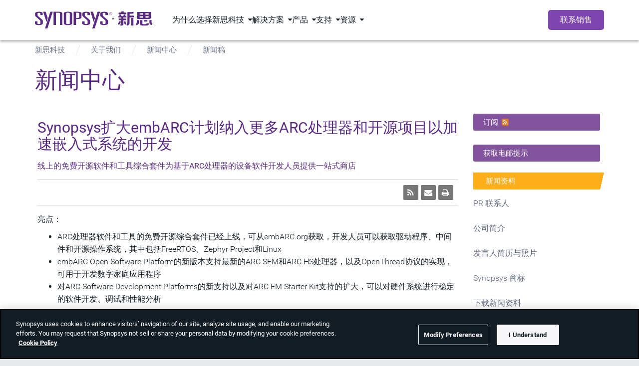

--- FILE ---
content_type: text/html; charset=UTF-8
request_url: https://cn.news.synopsys.com/releases?item=122445
body_size: 20890
content:
<!DOCTYPE html PUBLIC "-//W3C//DTD XHTML 1.0 Transitional//EN" "http://www.w3.org/TR/xhtml1/DTD/xhtml1-transitional.dtd">
<html class="fixedsticky-withoutfixedfixed notouch nivo-lightbox-notouch" lang="zh-CN">
   <head class="at-element-marker">
<!-- begin spin_special_output(head_start) -->
<script type="text/javascript" wd_script_id="view_printable_script" nonce="YTFhNjk4MzU0OTQxNDYxNmJiZTRiY2Y2ZDQxMmI3ZTNiNzg4YjkxYQ==">
	function view_printable() {
		var loc = window.location;
		var sep = (loc.search == "") ? "?" : "&";
		var url = loc.protocol+"//"+loc.host+loc.pathname+loc.search+sep+"printable"+loc.hash;
		window.open(url, "_blank", "");
	}
</script>
<link href="thirdparty/font-awesome/css/font-awesome.min.css" type="text/css" rel="stylesheet" wd_script_id="font-awesome.min.css">
<style type="text/css" wd_script_id="toolbar_style" nonce="YTFhNjk4MzU0OTQxNDYxNmJiZTRiY2Y2ZDQxMmI3ZTNiNzg4YjkxYQ==">
			div.wd_toolbar {
				border-top: 1px solid #cccccc;
				border-bottom: 1px solid #cccccc;
				margin: 15px 0px 15px 0px;
				padding: 5px;
				line-height: 1;
			}
			div.wd_toolbar-page {
				clear: both;
			}
			div.wd_toolbar ul.wd_tools {
				display: inline-block;
				width: 100%;
				margin: 0;
				padding: 5px 0;
			}
			div.wd_toolbar ul.wd_tools li.wd_tool {
				display: block;
				list-style-type: none;
				margin-right: 5px;
				padding: 0;
				float: right;
			}
			span.wd_tool_icon > a:link,
			span.wd_tool_icon > a:visited {
				border-radius: 2px;
				display: inline-block;
				width: 30px;
				height: 30px;
				box-sizing: border-box;
				margin: 0;
				padding: 7px;
				font-size: 16px;
				line-height: 1;
				text-align: center;
				color: #ffffff;
				background-color: #767676;
			} 
			span.wd_tool_icon > a:hover {
				color: #ffffff;
				background-color: #666666;
				text-decoration: none;
			}
			div.wd_toolbar ul.wd_tools li.wd_tool-addthis {
				float: left;
			}
		</style>
<script type="text/javascript" src="js/jquery-webdriver.js" wd_script_id="jquery-webdriver.js" nonce="YTFhNjk4MzU0OTQxNDYxNmJiZTRiY2Y2ZDQxMmI3ZTNiNzg4YjkxYQ=="></script>
<script type="text/javascript" src="js/webdriver.js" wd_script_id="webdriver.js" nonce="YTFhNjk4MzU0OTQxNDYxNmJiZTRiY2Y2ZDQxMmI3ZTNiNzg4YjkxYQ=="></script>
<script type="text/javascript" src="js/wd_resize.js" wd_script_id="wd_resize.js" nonce="YTFhNjk4MzU0OTQxNDYxNmJiZTRiY2Y2ZDQxMmI3ZTNiNzg4YjkxYQ=="></script>
<script type="text/javascript" wd_script_id="format_news_script" nonce="YTFhNjk4MzU0OTQxNDYxNmJiZTRiY2Y2ZDQxMmI3ZTNiNzg4YjkxYQ==">
(function($) {
	webDriver.formatNews = function() {
		var $news = $(this);
		var print_url = $news.attr("wd_print_url");
		$news.find("table").each(function() {
			var $table = $(this);
			var $parent = $table.parent();
			if ($parent.innerWidth() < $table.outerWidth()) {
				if ($parent.hasClass("wd_news_table")) {
					$parent.find(".fullscreen-button").show();
				} else {
					var $btn = $("<button>全屏阅读新闻稿</button>")
						.addClass("fullscreen-button")
						.on("click", function() {
							if (print_url)
								window.open(print_url, "_blank", "");
							else
								view_printable();
						})
					;

					var $div = $("<div></div>)")
						.addClass("wd_news_table")
						.css("overflow-x", "auto")
						.append($btn)
					;

					$table.replaceWith($div);
					$div.append($table);
				}
			} else {
				if ($parent.hasClass("wd_news_table"))
					$parent.find(".fullscreen-button").hide();
			}
		});
	}
})(webDriver.jQuery);
</script>
<style type="text/css" wd_script_id="template detail:newsfeed_releases:system style" nonce="YTFhNjk4MzU0OTQxNDYxNmJiZTRiY2Y2ZDQxMmI3ZTNiNzg4YjkxYQ==">
.wd_title {
	font-size: 1.3em;
	font-weight: bold;
}
.wd_subtitle {
	font-weight: bold;
}
table.wd_extimagetable {
	border-style: none; 
	border-spacing:0px;
	clear: right; 
	float: right; 
}
td.wd_extimagecell {
	text-align: right; 
	margin: 0px 0px 5px 5px;
	padding:0px;
}
td.wd_extimagecell img {
	padding-left:10px;
	padding-bottom:10px;
	border-style: none; 
}
blockquote.wd_pullquote {
	font-style: italic;
	width:200px;
	margin:0 0 20px 20px;
	line-height: 1.8em;
	float: right;
	clear: right;
}
blockquote.wd_pullquote:before {
	content: "“ ";
	font-size: xx-large;
}
blockquote.wd_pullquote:after {
	content: " ”";
	font-size: xx-large;
	float: right;
}
.fullscreen-button {
	border: 1px solid #d1d1d1;
	background: #e3e3e3 url(images/webdriver/view_full_screen_button_background.png) no-repeat;
	padding: 3px 3px 3px 30px;
	margin: 5px 0px 5px 0px;
	color: #727272;
	width: 220px;
	-moz-border-radius: 3px;
	border-radius: 3px;
	cursor: pointer;
}
.wd_contact {
	margin: 1em 0;
}
.wd_release_data {
	margin: 1em 0;
}
.wd_caption {
	text-align: center;
	font-size: 0.72em;
	font-style: italic;
	margin: 1em 0 0 0;
}
</style>

<!-- end spin_special_output(head_start) -->

      <!-- <script type="text/javascript" async="" src="synopsys_cn_files/Capture.txt"></script> -->
      <!-- <script type="text/javascript" src="synopsys_cn_files/_ate.config_resp"></script> -->
      <script type="text/javascript" src="js/moatframe.js"></script>
      <script src="https://cdn.cookielaw.org/scripttemplates/otSDKStub.js" type="text/javascript" charset="UTF-8" data-domain-script="c3922e14-e9c5-45ad-af19-28880fac108e"></script>
      <script type="text/javascript" src="https://www.synopsys.com/content/dam/synopsys/util/gdpr/geo_v3.js"></script>
      <meta http-equiv="Content-Type" content="text/html; charset=UTF-8">
      <meta name="viewport" content="width=device-width, initial-scale=1.0">
      <title>新思科技(Synopsys Inc.) - 新闻中心</title>
      
 <meta name="keywords" content="新思科技, Synopsys, EDA,电子自动化设计,IP核,半导体IP, 芯片设计,芯片验证, 软件安全，数字芯片，集成电路，IC产业新闻，EDA新闻" />
 <meta name="description" content="新思科技(Synopsys Inc.)是业界排名第一的电子自动化设计(EDA) 解决方案提供商，排名第一的芯片接口IP供应商，同时也是信息安全和软件质量的行业领导者。" />
 <meta name="twitter:card" content="summary" />
 <meta name="twitter:title" content="Synopsys扩大embARC计划纳入更多ARC处理器和开源项目以加速嵌入式系统的开发" />
 <meta name="twitter:description" content="亮点： ·..." />
 <meta property="og:url" content="https://cn.news.synopsys.com/releases?item=122445" />
 <meta property="og:title" content="Synopsys扩大embARC计划纳入更多ARC处理器和开源项目以加速嵌入式系统的开发" />
 <meta property="og:description" content="亮点： ·..." />
      <link rel="SHORTCUT ICON" href="https://www.synopsys.com/etc/designs/synopsys/favicon.ico">
      <link rel="alternate" type="application/rss+xml" title="新思科技, 引领万物智能" href="https://www.synopsys.com/blogs/smart-everything/zh-cn/feed/">
      <!-- Launch data layer -->
      <script>
                  // var digitalData = {};
         // 	digitalData.page = {
         // 	pageInfo: {
         // 		pageName:"新思科技(Synopsys Inc.) - 新闻中心",
         // 		pageURL:"https%3A%2F%2Fcn.news.synopsys.com%2Freleases%3Fitem%3D122445"
         // 	},
         // 	category: {
         // 		pageType:'',
         // 		campaignName:'',
         // 		primaryCategory:"Synopsys - News Releases",
         // 		subCategory2:'n\/a',
         // 		subCategory3:'n\/a',
         // 		subCategory4:'n\/a',
         // 		subCategory5:'n\/a'
         // 	}
         //}
         // var jsProtocol = 'https://';
         // console.log('protocol -- ', jsProtocol);
         // console.log('pageName -- ', digitalData.page.pageInfo.pageName);
      </script>
      <!-- Launch hook -->
            <!-- Launch -->
      <!-- 2019 nav moved jquery below -->
      <link rel="stylesheet" href="css/synopsys-pagelibs.css" type="text/css">
      <link rel="stylesheet" href="css/style.css" type="text/css">
      <!-- wp head start -->
      <link rel="stylesheet" id="responsive-lightbox-nivo_lightbox-css-css" href="css/nivo-lightbox.css" type="text/css" media="all">
      <link rel="stylesheet" id="responsive-lightbox-nivo_lightbox-css-d-css" href="css/default.css" type="text/css" media="all">
      <script type="text/javascript" src="js/nivo-lightbox.js" id="responsive-lightbox-nivo_lightbox-js"></script>
      <script type="text/javascript" id="responsive-lightbox-lite-script-js-extra">
         /* <![CDATA[ */
         var rllArgs = {"script":"nivo_lightbox","selector":"lightbox","custom_events":""};
         /* ]]> */
      </script>
      <script src="https://code.jquery.com/jquery-3.7.1.min.js" integrity="sha256-/JqT3SQfawRcv/BIHPThkBvs0OEvtFFmqPF/lYI/Cxo=" crossorigin="anonymous"></script>
      <script type="text/javascript" src="js/script.js" id="responsive-lightbox-lite-script-js"></script>
      <!-- wp head end -->
      <!-- DTM Data layer object declarations -->
      <!-- move to DTM/Launch -->
      <link href="https://fonts.googleapis.com/css?family=Noto+Sans+TC" rel="stylesheet">
      <link rel="stylesheet" type="text/css" href="css/wdcontent.css" />
      <link rel="stylesheet" href="css/topnav.css" />
      <link rel="stylesheet" href="css/footer.css" />
   
<!-- begin spin_special_output(head_end) -->
<link rel="canonical" href="https://cn.news.synopsys.com/releases?item=122445" />
<!-- end spin_special_output(head_end) -->
</head>
   <body class="page wd_pageid_20295 wd_item_page wd_item_122445" cz-shortcut-listen="true">
      <!-- <script type="text/javascript" src="synopsys_cn_files/capture.txt"></script> -->
      <div class="site-wrapper">
         <div class="new section"> </div>
         <div class="iparys_inherited">
            <!-- navigation starts -->
<div id="topNav" class="component-nav-top" data-color-theme="dark" data-version="1.0.0">
   <div class="nav-top-wrapper d-flex">
      <a href="https://www.synopsys.com/zh-cn.html" class="logo d-block">
         <svg xmlns="http://www.w3.org/2000/svg" viewBox="0 0 364.5 52.8" class="d-block" width="110" role="img" aria-label="Synopsys">
            <g fill="#78787a">
               <path d="M299.2 20.2h6.8v23.7h-6.8zM283.6 3.6h-7.8V-.2h-8v3.8H260V8h23.6zm55.7 23.2h10.2v4.8h-10.2zM281.7 9.5h-5.8s-.3 2.5-1.4 4.8h-5.4c-1.1-2.3-1.4-4.8-1.4-4.8h-5.8c0 1.3.5 3.3 1.1 4.8h-3.4v4.4h8.6v3.5H260V27h8.2v11.5c0 .8-.6 1.4-1.4 1.4h-1.3v3.9h2 3.5a3.84 3.84 0 0 0 3.9-3.9h0V27.1h8.7v-4.8h-8.7v-3.5h9.5v-4.4h-3.9c.6-1.6 1.2-3.5 1.2-4.9zM294.2 7h5.7c2 0 4.5-.2 6.3-1.1V.7c-1.1.5-3.8 1.2-5.8 1.2h-6.3-1.3-5.6v31.7c0 5.2-2.2 5.6-2.2 5.6v4.7c5.8 0 9.1-3 9.1-10.7V18.1h13.1V13h-13.1c.1-2 .1-3.9.1-6zm68.1 25v-5.2h-6.9v4.7c0 7.7 3.3 10.7 9.1 10.7v-4.7c0 .1-2.2-.3-2.2-5.5zm-1.5-14V1.5h-4-4-26.7-6.6-1.4v22h1.4 6.6 29.2c3 0 5.5-2.5 5.5-5.5zm-7.5-12.7v4.8h-10V5.3h10zm-17.8 0v4.8h-10V5.3h10zm-10.1 14.2v-4.8h10v4.8h-10zm25.4 0h-7.4v-4.8h10V17c-.1 1.4-1.2 2.5-2.6 2.5zm-69.3 11h-4.8c0 3.7.2 9.5 6.7 10.9V36c-1.4-1.1-1.9-1.8-1.9-5.5zm-15.2 0h-5.1c0 3.7-.6 4.5-2.3 5.5v5.5c7.5-1.6 7.4-7.3 7.4-11zm50.1 1.5c0 5.2-2.2 5.6-2.2 5.6v4.7c5.8 0 9.1-3 9.1-10.7v-4.7h-6.9c0-.1 0 1.5 0 5.1zm26.9 7.5h-7.1c-1.3 0-2.4-1.1-2.4-2.4V26.9H326v10.6c0 3.5 2.9 6.4 6.4 6.4h10.2.9c7.7 0 10.7-.9 10.7-6.6h-7.4c0-.1 0 2.2-3.5 2.2z" />
               <circle cx="242.6" cy="22.4" r="3" />
            </g>
            <path d="M22.3 25.4c-1-.9-12.4-10.6-13.1-11.4s-1.1-2.1-1.1-3V6.2c0-1.1.9-2 4.3-2s4.2 1.3 4.2 2.3v4.9H24V6C24 3.6 22.4.9 12.6.9S.5 3.5.5 6.7v4.6c0 2.1 1.2 3.8 2 4.5l13.2 11.6c.6.5 1.3 1.5 1.3 2.4v6.8c0 1.2-.9 2.6-4.7 2.6S7.6 38 7.6 36.6v-5.8H0v5.8c0 2 1.5 5.8 12.2 5.8s12.4-3.9 12.4-5.5v-7.2c0-1.8-1.4-3.5-2.3-4.3zm17.4-4.5L33.4.9h-7.8l10.2 31.9zm-8.5 31.9h7.5L55.4.9h-7.7zm137.9-27.4c-1-.9-12.4-10.6-13.1-11.4s-1.1-2.1-1.1-3V6.2c0-1.1.9-2 4.3-2s4.2 1.3 4.2 2.3v4.9h7.4V6c0-2.4-1.6-5.1-11.4-5.1s-12.1 2.6-12.1 5.8v4.6c0 2.1 1.2 3.8 2 4.5l13.2 11.6c.6.5 1.3 1.5 1.3 2.4v6.8c0 1.2-.9 2.6-4.7 2.6s-4.7-1.3-4.7-2.7v-5.8h-7.6v5.8c0 2 1.5 5.8 12.2 5.8s12.4-3.9 12.4-5.5v-7.2c0-1.8-1.3-3.4-2.3-4.2zm55.6 0c-1-.9-12.4-10.6-13.1-11.4s-1.1-2.1-1.1-3V6.2c0-1.1.9-2 4.3-2s4.2 1.3 4.2 2.3v4.9h7.4V6c0-2.4-1.6-5.1-11.4-5.1s-12.1 2.6-12.1 5.8v4.6c0 2.1 1.2 3.8 2 4.5l13.2 11.6c.6.5 1.3 1.5 1.3 2.4v6.8c0 1.2-.9 2.6-4.7 2.6s-4.7-1.3-4.7-2.7v-5.8h-7.6v5.8c0 2 1.5 5.8 12.2 5.8 10.6 0 12.4-3.9 12.4-5.5v-7.2c0-1.8-1.3-3.4-2.3-4.2zm-38.2-4.5l-6.2-20h-7.8l10.2 31.9zm-8.4 31.9h7.4L202.3.9h-7.8zM75.3.9H57.9v41h7.4v-38h9.2c1.9 0 3 1.4 3 3v35h7.3V6.7c0-2.4-1.7-5.8-9.5-5.8zm27.3-.1C93 .8 89.5 3.4 89.5 6.9v29.5c0 4.1 5.9 6.1 13.1 6.1s13.1-2 13.1-6.1V6.9c0-3.5-3.4-6.1-13.1-6.1zm5.7 35c0 1.6-.2 3.6-5.7 3.6s-5.7-2-5.7-3.6V7.3c0-2.9 2.3-3.7 5.7-3.7s5.7.7 5.7 3.7v28.5zm25-34.9h-13.1v41h7.3V23.5h8c2.7 0 9.1-1.5 9.1-5V6.1c.1-1.8-1.4-5.2-11.3-5.2zm4 16.6c0 1.6-1.9 2.9-4.8 2.9h-4.8V4h4.5c2.7 0 5.2.6 5.2 2.9l-.1 10.6zm93.9-11.2h0a4.23 4.23 0 0 1 4.2-4.2c2.3 0 4.1 1.9 4.1 4.1h0a4.23 4.23 0 0 1-4.2 4.2c-2.3.1-4.1-1.8-4.1-4.1m7.8 0h0c0-2-1.6-3.6-3.6-3.6s-3.6 1.6-3.6 3.6h0c0 2 1.6 3.6 3.6 3.6 2.1 0 3.6-1.6 3.6-3.6m-5.2-2.2h1.9c.5 0 1 .2 1.3.5.2.2.3.5.3.9h0c0 .7-.5 1.1-1.1 1.3l1.3 1.7h-.8l-1.3-1.6h0-1.1v1.6h-.6l.1-4.4h0zm1.8 2c.6 0 1-.2 1-.8h0c0-.5-.4-.7-.9-.7h-1.3v1.5h1.2z" fill="#5a2a82" />
         </svg>
      </a>

      <!-- 1st level menu -->
      <nav class="main-nav">
         <ul>
            <li class="main-nav-item has-dropdown" data-menu="为什么选择新思科技">
               <span class="main-nav-item-header" tabindex="0">为什么选择新思科技</span>
            </li>

            <li class="main-nav-item has-dropdown" data-menu="解决方案">
               <span class="main-nav-item-header" tabindex="0">解决方案</span>
            </li>

            <li class="main-nav-item has-dropdown" data-menu="产品">
               <span class="main-nav-item-header" tabindex="0">产品</span>
            </li>

            <li class="main-nav-item has-dropdown" data-menu="支持">
               <span class="main-nav-item-header" tabindex="0">支持</span>
            </li>

            <li class="main-nav-item has-dropdown" data-menu="资源">
               <span class="main-nav-item-header" tabindex="0">资源</span>
            </li>
         </ul>
      </nav>
      <!-- End 1st level menu -->

      <div class="nav-items-right d-flex">
         <!-- Magnify icon -->
         <button class="icon-search" id="nav-coveo-search-btn">
            <span class="visually-hidden">Search Synopsys.com</span>
            <i class="fa-regular fa-magnifying-glass"></i>
         </button>
         <!-- End magnify icon -->

         <!-- Menu CTA desktop -->
         <a href="https://www.synopsys.com/zh-cn/contact-sales.html" target="_blank" class="component-button m-0 d-flex cta">联系销售</a>
         <!-- End menu CTA desktop -->

         <!-- mobile menu -->
         <button class="navbar-toggler border-0 d-flex" type="button" aria-expanded="false" aria-label="Toggle navigation">
            <svg xmlns="http://www.w3.org/2000/svg" width="14" height="16" viewBox="0 0 14 16" fill="none" class="svg-open">
               <path d="M0 2.75C0 2.33437 0.334375 2 0.75 2H13.25C13.6656 2 14 2.33437 14 2.75C14 3.16562 13.6656 3.5 13.25 3.5H0.75C0.334375 3.5 0 3.16562 0 2.75ZM0 7.75C0 7.33437 0.334375 7 0.75 7H13.25C13.6656 7 14 7.33437 14 7.75C14 8.16563 13.6656 8.5 13.25 8.5H0.75C0.334375 8.5 0 8.16563 0 7.75ZM14 12.75C14 13.1656 13.6656 13.5 13.25 13.5H0.75C0.334375 13.5 0 13.1656 0 12.75C0 12.3344 0.334375 12 0.75 12H13.25C13.6656 12 14 12.3344 14 12.75Z" fill="white" />
            </svg>
            <svg xmlns="http://www.w3.org/2000/svg" width="10" height="10" viewBox="0 0 10 10" fill="none" class="svg-close">
               <path d="M9.14062 9.84688C9.33438 10.0406 9.65312 10.0406 9.84688 9.84688C10.0406 9.65312 10.0406 9.33438 9.84688 9.14062L5.70625 5L9.84688 0.859375C10.0406 0.665625 10.0406 0.346875 9.84688 0.153125C9.65312 -0.040625 9.33438 -0.040625 9.14062 0.153125L5 4.29375L0.859375 0.153125C0.665625 -0.040625 0.346875 -0.040625 0.153125 0.153125C-0.040625 0.346875 -0.040625 0.665625 0.153125 0.859375L4.29375 5L0.153125 9.14062C-0.040625 9.33438 -0.040625 9.65312 0.153125 9.84688C0.346875 10.0406 0.665625 10.0406 0.859375 9.84688L5 5.70625L9.14062 9.84688Z" fill="black" />
            </svg>
         </button>
         <!--end mobile menu -->
      </div>
   </div>

   <!-- Menu CTA desktop -->
   <div class="cta-mobile-holder">
      <a href="https://www.synopsys.com/zh-cn/contact-sales.html" target="_blank" class="component-button m-0 d-flex cta cta-mobile">联系销售</a>
   </div>
   <!-- End menu CTA desktop -->

   <!-- Coveo Search - TD-->
   <div id="modal-overlay-coveo-search"></div>
   <div id="search-wrapper">
      <div id="coveo-search-wrapper">
         <div class="search-header d-flex">
            <h5 class="p-0 m-0">搜索新思科技</h5>
            <button class="close">Cancel</button>
         </div>

         <section class="component-search clearfix">
            <div id="searchbox" class="snps-searchbox" data-enable-history="true" data-endpoint="default">
               <div class="coveo-search-section">
                  <atomic-external id="coveoSearchboxExt">
                     <atomic-search-box class="CoveoSearchbox hydrated" data-atomic-rendered="true" data-atomic-loaded="true" number-of-queries="5" minimum-query-length="0" clear-filters="false"></atomic-search-box>
                  </atomic-external>

                  <atomic-search-interface id="coveoSearchboxInterface"></atomic-search-interface>
               </div>
            </div>
         </section>

         <a href="" class="close-button"></a>

         <h5 class="popular-content-header">热门内容</h5>
         <div class="popular-content-wrapper d-flex">
            <div class="aem-Grid aem-Grid--12 aem-Grid--default--12">
               <div class="mediaLinkTile image aem-GridColumn aem-GridColumn--default--12">
                  <div class="container">
                     <section class="component-mediaLinkTile">
                        <a href="https://synopsys.snps.tech/mF/aggregateListPage/content/XrgCpKaZ2XzZKjkH7SoGuP/home?pushId=frnAQDe8w7GqFRWTTaBE931" target="_blank" rel="noreferer noopener" class="cta-link">
                           <div class="container">
                              <div class="row mediatext">
                                 <div class="col-xs-12 col-sm-6 mediatext img-col">
                                    <div class="component-image">
                                       <div data-asset-id="00573e0b-8e2b-4a44-8086-0acc17bc8bf2" id="mediaLinkTile-f352188104" class="cmp-image" itemscope itemtype="http://schema.org/ImageObject">
                                          <img src="//www.synopsys.com/content/experience-fragments/synopsys/zh-cn/global/eda/navigation/popular-content/master/_jcr_content/root/medialinktile_copy_c_158853482.coreimg.jpeg/1762542792233/ufs-blog-blue-image-thumbnail.jpeg" loading="lazy" class="img-responsive _none_" itemprop="contentUrl" width="400" height="225" alt title="ufs-blog-blue-image-thumbnail.jpg" />

                                          <meta itemprop="caption" content="ufs-blog-blue-image-thumbnail.jpg" />
                                       </div>
                                    </div>
                                 </div>
                                 <div class="col-xs-12 col-sm-6 text-col">
                                    <h2 class="title">
                                       白皮书合集

                                       <i class="arrow-icon fa-regular fa-chevron-right"></i>
                                    </h2>
                                    <h3 class="subtitle">汇聚业界领先的技术洞察与应用实践，涵盖芯片设计、验证、IP、AI、汽车、Multi-Die等多个关键领域</h3>
                                 </div>
                              </div>
                           </div>
                        </a>
                     </section>
                  </div>
               </div>
               <div class="mediaLinkTile image aem-GridColumn aem-GridColumn--default--12">
                  <div class="container">
                     <section class="component-mediaLinkTile">
                        <a href="https://synopsys.snps.tech/mF/websiteEditorLandingPage/page/efb0e36bf7b246ada8614bfba29713da?pushId=ABcrqdNfw3Gg9nHBSSCr9F" target="_blank" rel="noreferer noopener" class="cta-link">
                           <div class="container">
                              <div class="row mediatext">
                                 <div class="col-xs-12 col-sm-6 mediatext img-col">
                                    <div class="component-image">
                                       <div data-asset-id="57e04c9b-4d44-42df-82e7-c576aa067b2b" id="mediaLinkTile-7f1a03dc34" class="cmp-image" itemscope itemtype="http://schema.org/ImageObject">
                                          <img src="//www.synopsys.com/content/experience-fragments/synopsys/zh-cn/global/eda/navigation/popular-content/master/_jcr_content/root/medialinktile.coreimg.png/1762542746519/core-curriculum-thumbnail-zh-cn.png" loading="lazy" class="img-responsive _none_" itemprop="contentUrl" width="1304" height="736" alt title="Synopsys Core Curriculum Thumbnail (芯课程)" />

                                          <meta itemprop="caption" content="Synopsys Core Curriculum Thumbnail (芯课程)" />
                                       </div>
                                    </div>
                                 </div>
                                 <div class="col-xs-12 col-sm-6 text-col">
                                    <h2 class="title">
                                       芯课程合集

                                       <i class="arrow-icon fa-regular fa-chevron-right"></i>
                                    </h2>
                                    <h3 class="subtitle">新思科技基于微信平台推出的技术分享系列课程，覆盖全线产品组合，内容涵盖产品讲解、使用技巧及前沿解决方案介绍</h3>
                                 </div>
                              </div>
                           </div>
                        </a>
                     </section>
                  </div>
               </div>
            </div>
         </div>
      </div>
   </div>
   <!-- Coveo Search - TD-->

   <!-- 2nd lvl menu subnav -->

   <div id="morph-dropdown-wrapper">
      <svg width="100%" height="100%" viewBox="0 0 21 11" xmlns="http://www.w3.org/2000/svg" class="triangle main">
         <path d="M9.46 0.66 C10.26 -0.22 11.65 -0.22 12.44 0.66 L21.39 10.66 L0.51 10.66 L9.46 0.66 Z" fill="white" />
      </svg>
      <svg width="100%" height="100%" viewBox="0 0 21 11" xmlns="http://www.w3.org/2000/svg" class="triangle triangle_shadow">
         <path d="M9.46 0.66 C10.26 -0.22 11.65 -0.22 12.44 0.66 L21.39 10.66 L0.51 10.66 L9.46 0.66 Z" fill="white" />
      </svg>

      <div class="header w-100">
         <button class="back">Back</button>
      </div>
      <div class="dropdown-list">
         <div class="dropdown" data-menu="为什么选择新思科技">
            <div class="aem-Grid aem-Grid--12 aem-Grid--default--12">
               <div class="subNavLinks image aem-GridColumn aem-GridColumn--default--12">
                  <div class="component-subnav d-flex two-column" data-total-columns="two-column">
                     <div class="w-100 d-flex">
                        <div class="col col-sm-6">
                           <div class="aem-Grid aem-Grid--12 aem-Grid--default--12">
                              <div class="navList aem-GridColumn aem-GridColumn--default--12">
                                 <div class="component-nav-list" data-submenu-mobile="关于我们">
                                    <span class="header-item" data-submenu-mobile="关于我们"> 关于我们 </span>

                                    <ul class="nav-list" data-submenu-mobile="关于我们">
                                       <li>
                                          <a href="https://www.synopsys.com/zh-cn/china/about-us.html">
                                             <div class="nav-item-title">为何选择我们？</div>
                                          </a>
                                       </li>

                                       <li>
                                          <a href="https://careers.synopsys.com/" target="_blank" rel="noreferer noopener">
                                             <div class="nav-item-title">
                                                求职机会
                                                <i class="fa-regular fa-arrow-up-right-from-square external-link-icon"></i>
                                             </div>
                                          </a>
                                       </li>

                                       <li>
                                          <a href="https://www.synopsys.com/partners.html">
                                             <div class="nav-item-title">技术生态</div>
                                          </a>
                                       </li>

                                       <li>
                                          <a href="https://www.synopsys.com/company/contact-synopsys/office-locations.html">
                                             <div class="nav-item-title">全球布局</div>
                                          </a>
                                       </li>

                                       <li>
                                          <a href="https://investor.synopsys.com/overview/default.aspx" target="_blank" rel="noreferer noopener">
                                             <div class="nav-item-title">
                                                投资者关系
                                                <i class="fa-regular fa-arrow-up-right-from-square external-link-icon"></i>
                                             </div>
                                          </a>
                                       </li>

                                       <li>
                                          <a href="https://www.synopsys.com/company/management-team.html">
                                             <div class="nav-item-title">核心管理团队</div>
                                          </a>
                                       </li>

                                       <li>
                                          <a href="https://www.synopsys.com/company/responsible-business.html">
                                             <div class="nav-item-title">可持续发展</div>
                                          </a>
                                       </li>
                                    </ul>
                                 </div>
                              </div>
                           </div>
                        </div>
                        <div class="col col-sm-6 m-0 light-grey-bg align-items-center">
                           <div class="aem-Grid aem-Grid--12 aem-Grid--default--12">
                              <div class="topNavAd image aem-GridColumn aem-GridColumn--default--12">
                                 <section class="component-topNavAd">
                                    <div class="component-image">
                                       <div data-cmp-dmimage data-asset-id="110e2e9a-c4ce-467e-87cb-61891828642a" id="topNavAd-d997aba4b2" class="cmp-image" itemscope itemtype="http://schema.org/ImageObject">
                                          <img srcset="https://images.synopsys.com/is/image/synopsys/ansys-part-of-synopsys-thumbail-dark-1?qlt=82&amp;wid=375&amp;ts=1762545326961&amp;$responsive$&amp;fit=constrain&amp;dpr=off 375w, https://images.synopsys.com/is/image/synopsys/ansys-part-of-synopsys-thumbail-dark-1?qlt=82&amp;wid=480&amp;ts=1762545326961&amp;$responsive$&amp;fit=constrain&amp;dpr=off 480w, https://images.synopsys.com/is/image/synopsys/ansys-part-of-synopsys-thumbail-dark-1?qlt=82&amp;wid=730&amp;ts=1762545326961&amp;$responsive$&amp;fit=constrain&amp;dpr=off 730w, https://images.synopsys.com/is/image/synopsys/ansys-part-of-synopsys-thumbail-dark-1?qlt=82&amp;wid=992&amp;ts=1762545326961&amp;$responsive$&amp;fit=constrain&amp;dpr=off 992w, https://images.synopsys.com/is/image/synopsys/ansys-part-of-synopsys-thumbail-dark-1?qlt=82&amp;wid=1200&amp;ts=1762545326961&amp;$responsive$&amp;fit=constrain&amp;dpr=off 1200w" src="https://images.synopsys.com/is/image/synopsys/ansys-part-of-synopsys-thumbail-dark-1?qlt=82&ts=1762545326961&$responsive$&fit=constrain&dpr=off" loading="lazy" class="img-responsive _none_" itemprop="contentUrl" width="400" height="225" alt />
                                       </div>
                                    </div>

                                    <a href="https://www.synopsys.com/synopsys-ansys-united.html">
                                       <div class="title">新思科技完成收购Ansys</div>
                                       <div class="description m-0 p-0"></div>
                                       <div class="cta">更多详情</div>
                                    </a>
                                 </section>
                              </div>
                           </div>
                        </div>
                     </div>
                  </div>
               </div>
            </div>
         </div>

         <div class="dropdown" data-menu="解决方案">
            <div class="aem-Grid aem-Grid--12 aem-Grid--default--12">
               <div class="subNavLinks image aem-GridColumn aem-GridColumn--default--12">
                  <div class="component-subnav d-flex three-column" data-total-columns="three-column">
                     <div class="w-100 d-flex">
                        <div class="col col-xs-12 col-sm-4">
                           <div class="aem-Grid aem-Grid--12 aem-Grid--default--12">
                              <div class="navList aem-GridColumn aem-GridColumn--default--12">
                                 <div class="component-nav-list" data-submenu-mobile="行业">
                                    <span class="header-item" data-submenu-mobile="行业"> 行业 </span>

                                    <ul class="nav-list" data-submenu-mobile="行业">
                                       <li>
                                          <a href="https://www.synopsys.com/ai/ai-chip-development.html">
                                             <img loading="lazy" src="//www.synopsys.com/content/dam/synopsys/top-nav-icons/ai-chip-black.svg" class="nav-item-logo" width="22" height="22" />
                                             <div class="nav-item-title">AI芯片开发</div>
                                          </a>
                                       </li>

                                       <li>
                                          <a href="https://www.synopsys.com/automotive.html">
                                             <img loading="lazy" src="//www.synopsys.com/content/dam/synopsys/top-nav-icons/automotive-black.svg" class="nav-item-logo" width="22" height="22" />
                                             <div class="nav-item-title">汽车</div>
                                          </a>
                                       </li>

                                       <li>
                                          <a href="https://www.synopsys.com/designware-ip/ip-market-segments/edge-ai.html">
                                             <img loading="lazy" src="//www.synopsys.com/content/dam/synopsys/top-nav-icons/edge-ai-black.svg" class="nav-item-logo" width="22" height="22" />
                                             <div class="nav-item-title">边缘AI</div>
                                          </a>
                                       </li>

                                       <li>
                                          <a href="https://www.synopsys.com/hpc-data-center.html">
                                             <img loading="lazy" src="//www.synopsys.com/content/dam/synopsys/top-nav-icons/hpc-data-centers-black.svg" class="nav-item-logo" width="22" height="22" />
                                             <div class="nav-item-title">高性能计算/数据中心</div>
                                          </a>
                                       </li>

                                       <li>
                                          <a href="https://www.synopsys.com/5g.html">
                                             <img loading="lazy" src="//www.synopsys.com/content/dam/synopsys/top-nav-icons/mobile-black.svg" class="nav-item-logo" width="22" height="22" />
                                             <div class="nav-item-title">移动终端</div>
                                          </a>
                                       </li>
                                    </ul>
                                 </div>
                              </div>
                           </div>
                        </div>
                        <div class="col col-xs-12 col-sm-4">
                           <div class="aem-Grid aem-Grid--12 aem-Grid--default--12">
                              <div class="navList aem-GridColumn aem-GridColumn--default--12">
                                 <div class="component-nav-list" data-submenu-mobile="技术">
                                    <span class="header-item" data-submenu-mobile="技术"> 技术 </span>

                                    <ul class="nav-list" data-submenu-mobile="技术">
                                       <li>
                                          <a href="https://www.synopsys.com/ai.html">
                                             <img loading="lazy" src="//www.synopsys.com/content/dam/synopsys/top-nav-icons/ai-black.svg" class="nav-item-logo" width="22" height="22" />
                                             <div class="nav-item-title">人工智能</div>
                                          </a>
                                       </li>

                                       <li>
                                          <a href="https://www.synopsys.com/energy-efficient.html">
                                             <img loading="lazy" src="//www.synopsys.com/content/dam/synopsys/top-nav-icons/energy-efficient-black.svg" class="nav-item-logo" width="22" height="22" />
                                             <div class="nav-item-title">低功耗SoC</div>
                                          </a>
                                       </li>

                                       <li>
                                          <a href="https://www.synopsys.com/memory.html">
                                             <img loading="lazy" src="//www.synopsys.com/content/dam/synopsys/top-nav-icons/memory-black-black.svg" class="nav-item-logo" width="22" height="22" />
                                             <div class="nav-item-title">存储器设计</div>
                                          </a>
                                       </li>

                                       <li>
                                          <a href="https://www.synopsys.com/multi-die-system.html">
                                             <img loading="lazy" src="//www.synopsys.com/content/dam/synopsys/top-nav-icons/multi-die-black.svg" class="nav-item-logo" width="22" height="22" />
                                             <div class="nav-item-title">Multi-Die</div>
                                          </a>
                                       </li>

                                       <li>
                                          <a href="https://www.synopsys.com/risc-v.html">
                                             <img loading="lazy" src="//www.synopsys.com/content/dam/synopsys/top-nav-icons/risc-v-black.svg" class="nav-item-logo" width="22" height="22" />
                                             <div class="nav-item-title">RISC-V</div>
                                          </a>
                                       </li>
                                    </ul>
                                 </div>
                              </div>
                           </div>
                        </div>
                        <div class="col col-xs-12 col-sm-4 light-grey-bg align-items-center">
                           <div class="aem-Grid aem-Grid--12 aem-Grid--default--12">
                              <div class="topNavAd image aem-GridColumn aem-GridColumn--default--12">
                                 <section class="component-topNavAd hideOnMobile">
                                    <div class="component-image">
                                       <div data-cmp-dmimage data-asset-id="d8e4a304-b06b-4a29-b13e-5878fbcba7b1" id="topNavAd-aab5bfd88e" class="cmp-image" itemscope itemtype="http://schema.org/ImageObject">
                                          <img srcset="https://images.synopsys.com/is/image/synopsys/unleash-innovation-potential-thumbnail-zh-cn?qlt=82&amp;wid=375&amp;ts=1762545816257&amp;$responsive$&amp;fit=constrain&amp;dpr=off 375w, https://images.synopsys.com/is/image/synopsys/unleash-innovation-potential-thumbnail-zh-cn?qlt=82&amp;wid=480&amp;ts=1762545816257&amp;$responsive$&amp;fit=constrain&amp;dpr=off 480w, https://images.synopsys.com/is/image/synopsys/unleash-innovation-potential-thumbnail-zh-cn?qlt=82&amp;wid=730&amp;ts=1762545816257&amp;$responsive$&amp;fit=constrain&amp;dpr=off 730w, https://images.synopsys.com/is/image/synopsys/unleash-innovation-potential-thumbnail-zh-cn?qlt=82&amp;wid=992&amp;ts=1762545816257&amp;$responsive$&amp;fit=constrain&amp;dpr=off 992w, https://images.synopsys.com/is/image/synopsys/unleash-innovation-potential-thumbnail-zh-cn?qlt=82&amp;wid=1200&amp;ts=1762545816257&amp;$responsive$&amp;fit=constrain&amp;dpr=off 1200w" src="https://images.synopsys.com/is/image/synopsys/unleash-innovation-potential-thumbnail-zh-cn?qlt=82&ts=1762545816257&$responsive$&fit=constrain&dpr=off" loading="lazy" class="img-responsive _none_" itemprop="contentUrl" width="748" height="423" alt title="Synopsys Unleash Innovation Potential Thumbnail (释放心创新潜力)" />

                                          <meta itemprop="caption" content="Synopsys Unleash Innovation Potential Thumbnail (释放心创新潜力)" />
                                       </div>
                                    </div>

                                    <a href="https://synopsys.snps.tech/mF/aggregateListPage/content/XrgCpKaZ2XzZKjkH7SoGuP/home?pushId=frnAQDe8w7GqFRWTTaBE931">
                                       <div class="title">白皮书：释放创新潜力，从芯片到系统设计解决方案超全解析</div>
                                       <div class="description m-0 p-0"></div>
                                       <div class="cta">下载</div>
                                    </a>
                                 </section>
                              </div>
                           </div>
                        </div>
                     </div>
                  </div>
               </div>
            </div>
         </div>

         <div class="dropdown" data-menu="产品">
            <div class="aem-Grid aem-Grid--12 aem-Grid--default--12">
               <div class="subNavLinks image aem-GridColumn aem-GridColumn--default--12">
                  <div class="component-subnav d-flex five-column" data-total-columns="five-column">
                     <div class="w-100 d-flex">
                        <div class="col col-sm-3 left-col">
                           <div class="aem-Grid aem-Grid--12 aem-Grid--default--12">
                              <div class="navList aem-GridColumn aem-GridColumn--default--12">
                                 <div class="component-nav-list" data-submenu-mobile="按功能分类">
                                    <span class="header-item" data-submenu-mobile="按功能分类"> 按功能分类 </span>

                                    <ul class="nav-list" data-submenu-mobile="按功能分类">
                                       <li>
                                          <a href="https://www.synopsys.com/implementation-and-signoff/custom-design-platform.html">
                                             <div class="nav-item-title">模拟设计</div>
                                          </a>
                                       </li>

                                       <li>
                                          <a href="https://www.synopsys.com/implementation-and-signoff/fusion-design-platform.html">
                                             <div class="nav-item-title">数字设计</div>
                                          </a>
                                       </li>

                                       <li>
                                          <a href="https://www.synopsys.com/implementation-and-signoff/test-automation.html">
                                             <div class="nav-item-title">可测性设计</div>
                                          </a>
                                       </li>

                                       <li>
                                          <a href="https://www.synopsys.com/verification.html">
                                             <div class="nav-item-title">验证</div>
                                          </a>
                                       </li>

                                       <li>
                                          <a href="https://www.synopsys.com/verification/emulation-prototyping.html">
                                             <div class="nav-item-title">硬件辅助验证 (HAV)</div>
                                          </a>
                                       </li>

                                       <li>
                                          <a href="https://www.synopsys.com/implementation-and-signoff/signoff.html">
                                             <div class="nav-item-title">签核</div>
                                          </a>
                                       </li>

                                       <li>
                                          <a href="https://www.synopsys.com/solutions/silicon-lifecycle-management.html">
                                             <div class="nav-item-title">芯片生命周期管理 (SLM)</div>
                                          </a>
                                       </li>

                                       <li>
                                          <a href="https://www.synopsys.com/manufacturing.html">
                                             <div class="nav-item-title">制造</div>
                                          </a>
                                       </li>

                                       <li>
                                          <a href="https://www.synopsys.com/designware-ip.html">
                                             <div class="nav-item-title">半导体IP</div>
                                          </a>
                                       </li>
                                    </ul>
                                 </div>
                              </div>
                           </div>

                           <div>
                              <a class="sub-nav-footer cta" href="https://www.synopsys.com/products.html" target="_blank" rel="noreferer noopener" style="color: #111c24">查看所有产品</a>
                           </div>
                        </div>
                        <div class="light-grey-bg middle-right-col">
                           <div class="col col-sm-3">
                              <div class="aem-Grid aem-Grid--12 aem-Grid--default--12">
                                 <div class="navList aem-GridColumn aem-GridColumn--default--12">
                                    <div class="component-nav-list" data-submenu-mobile="新思科技 AI 平台">
                                       <a href="https://www.synopsys.com/ai.html" class="header-item" data-submenu-mobile="新思科技 AI 平台">
                                          <img loading="lazy" src="//www.synopsys.com/content/dam/synopsys/top-nav-icons/ai-black.svg" class="nav-header-logo" width="22" height="22" />

                                          新思科技 AI 平台
                                       </a>

                                       <ul class="nav-list" data-submenu-mobile="新思科技 AI 平台">
                                          <li class="hasSubtitle">
                                             <a href="https://www.synopsys.com/ai/ai-powered-eda.html" class="hasSubtitle">
                                                <div class="nav-item-title">AI 赋能的EDA工具链</div>
                                                <span class="nav-item-subtitle"> 设计、自动化、洞察 </span>
                                             </a>
                                          </li>

                                          <li class="hasSubtitle">
                                             <a href="https://www.synopsys.com/ai/ai-powered-eda.html" class="hasSubtitle">
                                                <div class="nav-item-title">AI 驱动的优化</div>
                                                <span class="nav-item-subtitle"> 设计、验证、测试、模拟 </span>
                                             </a>
                                          </li>

                                          <li class="hasSubtitle">
                                             <a href="https://www.synopsys.com/ai/ai-powered-eda.html" class="hasSubtitle">
                                                <div class="nav-item-title">AI 驱动的数据分析</div>
                                                <span class="nav-item-subtitle"> 设计、工艺控制、生产 </span>
                                             </a>
                                          </li>

                                          <li class="hasSubtitle">
                                             <a href="https://www.synopsys.com/ai/generative-ai.html" class="hasSubtitle">
                                                <div class="nav-item-title">生成式AI</div>
                                                <span class="nav-item-subtitle"> 全天候专家助手Copilot </span>
                                             </a>
                                          </li>

                                          <li class="hasSubtitle">
                                             <a href="https://www.synopsys.com/ai/agentic-ai.html" class="hasSubtitle">
                                                <div class="nav-item-title">智能体 AI</div>
                                                <span class="nav-item-subtitle"> 多智能体工作流 </span>
                                             </a>
                                          </li>
                                       </ul>
                                    </div>
                                 </div>
                              </div>
                           </div>
                           <div class="col col-sm-3">
                              <div class="aem-Grid aem-Grid--12 aem-Grid--default--12">
                                 <div class="navList aem-GridColumn aem-GridColumn--default--12">
                                    <div class="component-nav-list" data-submenu-mobile="EDA工具">
                                       <a href="https://www.synopsys.com/silicon-design.html" class="header-item" data-submenu-mobile="EDA工具">
                                          <img loading="lazy" src="//www.synopsys.com/content/dam/synopsys/top-nav-icons/silicon-design-black.svg" class="nav-header-logo" width="22" height="22" />

                                          EDA工具
                                       </a>

                                       <ul class="nav-list" data-submenu-mobile="EDA工具">
                                          <li class="hasSubtitle">
                                             <a href="https://www.synopsys.com/implementation-and-signoff/physical-implementation/fusion-compiler.html" class="hasSubtitle">
                                                <div class="nav-item-title">Fusion Compiler</div>
                                                <span class="nav-item-subtitle"> 综合与实现 </span>
                                             </a>
                                          </li>

                                          <li class="hasSubtitle">
                                             <a href="https://www.synopsys.com/implementation-and-signoff/custom-design-platform/custom-compiler.html" class="hasSubtitle">
                                                <div class="nav-item-title">Custom Compiler</div>
                                                <span class="nav-item-subtitle"> 模拟与定制IC设计 </span>
                                             </a>
                                          </li>

                                          <li class="hasSubtitle">
                                             <a href="https://www.synopsys.com/implementation-and-signoff/3dic-design.html" class="hasSubtitle">
                                                <div class="nav-item-title">3DIC Compiler</div>
                                                <span class="nav-item-subtitle"> Multi-Die设计 </span>
                                             </a>
                                          </li>

                                          <li class="hasSubtitle">
                                             <a href="https://www.synopsys.com/implementation-and-signoff/signoff/primetime.html" class="hasSubtitle">
                                                <div class="nav-item-title">PrimeTime</div>
                                                <span class="nav-item-subtitle"> 设计签核 </span>
                                             </a>
                                          </li>

                                          <li class="hasSubtitle">
                                             <a href="https://www.synopsys.com/verification/simulation/vcs.html" class="hasSubtitle">
                                                <div class="nav-item-title">VCS</div>
                                                <span class="nav-item-subtitle"> 逻辑仿真 </span>
                                             </a>
                                          </li>

                                          <li class="hasSubtitle">
                                             <a href="https://www.synopsys.com/implementation-and-signoff/test-automation.html" class="hasSubtitle">
                                                <div class="nav-item-title">TestMAX</div>
                                                <span class="nav-item-subtitle"> IC测试 </span>
                                             </a>
                                          </li>

                                          <li class="hasSubtitle">
                                             <a href="https://www.synopsys.com/implementation-and-signoff/physical-verification.html" class="hasSubtitle">
                                                <div class="nav-item-title">ICV</div>
                                                <span class="nav-item-subtitle"> 物理验证 </span>
                                             </a>
                                          </li>

                                          <li class="hasSubtitle">
                                             <a href="https://www.ansys.com/zh-cn/products/electronics/ansys-hfss-ic" target="_blank" rel="noreferer noopener" class="hasSubtitle">
                                                <div class="nav-item-title">
                                                   HFSS-IC
                                                   <i class="fa-regular fa-arrow-up-right-from-square external-link-icon"></i>
                                                </div>
                                                <span class="nav-item-subtitle"> IC电磁分析 </span>
                                             </a>
                                          </li>
                                       </ul>
                                    </div>
                                 </div>
                              </div>
                           </div>
                           <div class="col col-sm-3">
                              <div class="aem-Grid aem-Grid--12 aem-Grid--default--12">
                                 <div class="navList aem-GridColumn aem-GridColumn--default--12">
                                    <div class="component-nav-list" data-submenu-mobile="System">
                                       <a href="https://www.synopsys.com/systems.html" class="header-item" data-submenu-mobile="System">
                                          <img loading="lazy" src="//www.synopsys.com/content/dam/synopsys/top-nav-icons/system-icon-black.svg" class="nav-header-logo" width="22" height="22" />

                                          System
                                       </a>

                                       <ul class="nav-list" data-submenu-mobile="System">
                                          <li class="hasSubtitle">
                                             <a href="https://www.synopsys.com/verification/virtual-prototyping/platform-architect.html" class="hasSubtitle">
                                                <div class="nav-item-title">平台架构工具Platform Architect</div>
                                                <span class="nav-item-subtitle"> SoC架构探索 </span>
                                             </a>
                                          </li>

                                          <li class="hasSubtitle">
                                             <a href="https://www.synopsys.com/verification/emulation-prototyping/emulation.html" class="hasSubtitle">
                                                <div class="nav-item-title">ZeBu仿真平台</div>
                                                <span class="nav-item-subtitle"> IC仿真 </span>
                                             </a>
                                          </li>

                                          <li class="hasSubtitle">
                                             <a href="https://www.synopsys.com/verification/emulation-prototyping/prototyping.html" class="hasSubtitle">
                                                <div class="nav-item-title">HAPS原型验证平台</div>
                                                <span class="nav-item-subtitle"> IC 原型验证 </span>
                                             </a>
                                          </li>

                                          <li class="hasSubtitle">
                                             <a href="https://www.synopsys.com/verification/virtual-prototyping/virtualizer.html" class="hasSubtitle">
                                                <div class="nav-item-title">Virtualizer 虚拟化工具</div>
                                                <span class="nav-item-subtitle"> 虚拟原型验证 </span>
                                             </a>
                                          </li>

                                          <li class="hasSubtitle">
                                             <a href="https://www.synopsys.com/implementation-and-signoff/fpga-based-design/synplify.html" class="hasSubtitle">
                                                <div class="nav-item-title">Synplify</div>
                                                <span class="nav-item-subtitle"> 完整 FPGA 设计流程 </span>
                                             </a>
                                          </li>

                                          <li class="hasSubtitle">
                                             <a href="https://www.ansys.com/simulation-topics/what-is-multiphysics" target="_blank" rel="noreferer noopener" class="hasSubtitle">
                                                <div class="nav-item-title">
                                                   多物理场分析
                                                   <i class="fa-regular fa-arrow-up-right-from-square external-link-icon"></i>
                                                </div>
                                                <span class="nav-item-subtitle"> 3DIC封装分析 </span>
                                             </a>
                                          </li>

                                          <li class="hasSubtitle">
                                             <a href="https://www.ansys.com/products/electronics/ansys-hfss" target="_blank" rel="noreferer noopener" class="hasSubtitle">
                                                <div class="nav-item-title">
                                                   HFSS
                                                   <i class="fa-regular fa-arrow-up-right-from-square external-link-icon"></i>
                                                </div>
                                                <span class="nav-item-subtitle"> 电磁分析 </span>
                                             </a>
                                          </li>

                                          <li class="hasSubtitle">
                                             <a href="https://www.ansys.com/products/electronics/ansys-icepak" target="_blank" rel="noreferer noopener" class="hasSubtitle">
                                                <div class="nav-item-title">
                                                   Icepak
                                                   <i class="fa-regular fa-arrow-up-right-from-square external-link-icon"></i>
                                                </div>
                                                <span class="nav-item-subtitle"> 热分析 </span>
                                             </a>
                                          </li>
                                       </ul>
                                    </div>
                                 </div>
                              </div>
                           </div>
                           <div class="col col-sm-3">
                              <div class="aem-Grid aem-Grid--12 aem-Grid--default--12">
                                 <div class="navList aem-GridColumn aem-GridColumn--default--12">
                                    <div class="component-nav-list" data-submenu-mobile="IP">
                                       <a href="https://www.synopsys.com/designware-ip.html" class="header-item" data-submenu-mobile="IP">
                                          <img loading="lazy" src="//www.synopsys.com/content/dam/synopsys/top-nav-icons/silicon-ip-black.svg" class="nav-header-logo" width="22" height="22" />

                                          IP
                                       </a>

                                       <ul class="nav-list" data-submenu-mobile="IP">
                                          <li class="hasSubtitle">
                                             <a href="https://www.synopsys.com/designware-ip/interface-ip.html" class="hasSubtitle">
                                                <div class="nav-item-title">接口IP</div>
                                                <span class="nav-item-subtitle"> PCIe、DDR、MIPI、USB 等... </span>
                                             </a>
                                          </li>

                                          <li class="hasSubtitle">
                                             <a href="https://www.synopsys.com/designware-ip/memories-logic-libraries.html" class="hasSubtitle">
                                                <div class="nav-item-title">基础IP</div>
                                                <span class="nav-item-subtitle"> 逻辑、存储器、IO... </span>
                                             </a>
                                          </li>

                                          <li class="hasSubtitle">
                                             <a href="https://www.synopsys.com/designware-ip/security-ip.html" class="hasSubtitle">
                                                <div class="nav-item-title">安全 IP</div>
                                                <span class="nav-item-subtitle"> 信任根、加密技术... </span>
                                             </a>
                                          </li>

                                          <li class="hasSubtitle">
                                             <a href="https://www.synopsys.com/designware-ip/processor-solutions.html" class="hasSubtitle">
                                                <div class="nav-item-title">处理器 IP 与工具</div>
                                                <span class="nav-item-subtitle"> CPU、DSP、NPU、ASIP... </span>
                                             </a>
                                          </li>

                                          <li class="hasSubtitle">
                                             <a href="https://www.synopsys.com/designware-ip/soc-infrastructure-ip.html" class="hasSubtitle">
                                                <div class="nav-item-title">SoC 基础架构 IP</div>
                                                <span class="nav-item-subtitle"> AMBA、基础模块、验证 IP </span>
                                             </a>
                                          </li>

                                          <li class="hasSubtitle">
                                             <a href="https://www.synopsys.com/designware-ip/ip-market-segments.html" class="hasSubtitle">
                                                <div class="nav-item-title">按市场分类的 IP</div>
                                                <span class="nav-item-subtitle"> AI、汽车、5G </span>
                                             </a>
                                          </li>

                                          <li class="hasSubtitle">
                                             <a href="https://www.synopsys.com/solutions/silicon-lifecycle-management/environmental-monitors/slm-pvt-monitor-ip.html" class="hasSubtitle">
                                                <div class="nav-item-title">芯片生命周期管理 IP</div>
                                                <span class="nav-item-subtitle"> 芯片内监控 IP </span>
                                             </a>
                                          </li>

                                          <li class="hasSubtitle">
                                             <a href="https://www.synopsys.com/verification/verification-ip.html" class="hasSubtitle">
                                                <div class="nav-item-title">验证 IP</div>
                                                <span class="nav-item-subtitle"> AMBA、以太网、MIPI </span>
                                             </a>
                                          </li>
                                       </ul>
                                    </div>
                                 </div>
                              </div>
                           </div>
                        </div>
                     </div>
                  </div>
               </div>
            </div>
         </div>

         <div class="dropdown" data-menu="支持">
            <div class="aem-Grid aem-Grid--12 aem-Grid--default--12">
               <div class="subNavLinks image aem-GridColumn aem-GridColumn--default--12">
                  <div class="component-subnav d-flex two-column-simple" data-total-columns="two-column-simple">
                     <div class="w-100 d-flex">
                        <div class="col col-sm-6" data-column-no="one">
                           <div class="aem-Grid aem-Grid--12 aem-Grid--default--12">
                              <div class="navList aem-GridColumn aem-GridColumn--default--12">
                                 <div class="component-nav-list" data-submenu-mobile="SolvNetPlus">
                                    <a href="https://solvnetplus.synopsys.com/" class="header-item" data-submenu-mobile="SolvNetPlus">
                                       <img loading="lazy" src="//www.synopsys.com/content/dam/synopsys/top-nav-icons/gear-black.svg" class="nav-header-logo" width="22" height="22" />

                                       SolvNetPlus

                                       <span class="nav-list-header-subtitle"> SolvNetPlus 是一个在线支持平台，用户可以即时访问产品文档、软件下载、培训课程以及自助服务资源。 </span>
                                    </a>
                                 </div>
                              </div>
                           </div>
                        </div>
                        <div class="col col-sm-6" data-column-no="two">
                           <div class="aem-Grid aem-Grid--12 aem-Grid--default--12">
                              <div class="navList aem-GridColumn aem-GridColumn--default--12">
                                 <div class="component-nav-list" data-submenu-mobile="培训中心">
                                    <a href="https://training.synopsys.com/learn" class="header-item" data-submenu-mobile="培训中心">
                                       <img loading="lazy" src="//www.synopsys.com/content/dam/synopsys/top-nav-icons/training-black.svg" class="nav-header-logo" width="22" height="22" />

                                       培训中心

                                       <span class="nav-list-header-subtitle"> 新思科技提供由资深专家授课的培训课程，支持公开报名和企业定制，助力客户高效掌握关键技术。 </span>
                                    </a>
                                 </div>
                              </div>
                           </div>
                        </div>
                     </div>
                  </div>
               </div>
            </div>
         </div>

         <div class="dropdown" data-menu="资源">
            <div class="aem-Grid aem-Grid--12 aem-Grid--default--12">
               <div class="subNavLinks image aem-GridColumn aem-GridColumn--default--12">
                  <div class="component-subnav d-flex three-column" data-total-columns="three-column">
                     <div class="w-100 d-flex">
                        <div class="col col-xs-12 col-sm-4">
                           <div class="aem-Grid aem-Grid--12 aem-Grid--default--12">
                              <div class="navList aem-GridColumn aem-GridColumn--default--12">
                                 <div class="component-nav-list" data-submenu-mobile="学习">
                                    <span class="header-item" data-submenu-mobile="学习"> 学习 </span>

                                    <ul class="nav-list" data-submenu-mobile="学习">
                                       <li>
                                          <a href="https://www.synopsys.com/zh-cn/blogs/chip-design.html">
                                             <div class="nav-item-title">中文博客</div>
                                          </a>
                                       </li>

                                       <li>
                                          <a href="https://www.synopsys.com/zh-cn/china/about-us/newsroom.html">
                                             <div class="nav-item-title">新闻发布</div>
                                          </a>
                                       </li>

                                       <li>
                                          <a href="https://www.synopsys.com/articles.html">
                                             <div class="nav-item-title">技术文章</div>
                                          </a>
                                       </li>

                                       <li>
                                          <a href="https://www.synopsys.com/zh-cn/glossary.html">
                                             <div class="nav-item-title">术语表</div>
                                          </a>
                                       </li>
                                    </ul>
                                 </div>
                              </div>
                           </div>
                        </div>
                        <div class="col col-xs-12 col-sm-4">
                           <div class="aem-Grid aem-Grid--12 aem-Grid--default--12">
                              <div class="navList aem-GridColumn aem-GridColumn--default--12">
                                 <div class="component-nav-list">
                                    <span class="header-item no-header"> </span>

                                    <ul class="nav-list">
                                       <li>
                                          <a href="https://www.synopsys.com/success-stories.html">
                                             <div class="nav-item-title">成功案例</div>
                                          </a>
                                       </li>

                                       <li>
                                          <a href="https://synopsys.snps.tech/mF/websiteEditorLandingPage/page/efb0e36bf7b246ada8614bfba29713da?pushId=ABcrqdNfw3Gg9nHBSSCr9F" target="_blank" rel="noreferer noopener">
                                             <div class="nav-item-title">
                                                微信线上培训课
                                                <i class="fa-regular fa-arrow-up-right-from-square external-link-icon"></i>
                                             </div>
                                          </a>
                                       </li>

                                       <li>
                                          <a href="https://synopsys.snps.tech/mF/aggregateListPage/content/XrgCpKaZ2XzZKjkH7SoGuP/home?pushId=frnAQDe8w7GqFRWTTaBE931" target="_blank" rel="noreferer noopener">
                                             <div class="nav-item-title">
                                                中文白皮书
                                                <i class="fa-regular fa-arrow-up-right-from-square external-link-icon"></i>
                                             </div>
                                          </a>
                                       </li>
                                    </ul>
                                 </div>
                              </div>
                           </div>
                        </div>
                        <div class="col col-xs-12 col-sm-4 light-grey-bg align-items-center">
                           <div class="aem-Grid aem-Grid--12 aem-Grid--default--12">
                              <div class="navList aem-GridColumn aem-GridColumn--default--12">
                                 <div class="component-nav-list" data-submenu-mobile="SNUG">
                                    <span class="header-item" data-submenu-mobile="SNUG"> SNUG </span>

                                    <ul class="nav-list" data-submenu-mobile="SNUG">
                                       <li>
                                          <a href="https://www.synopsys.com/community/snug/snug-silicon-valley.html">
                                             <div class="nav-item-title">硅谷SNUG</div>
                                          </a>
                                       </li>

                                       <li>
                                          <a href="https://www.synopsys.com/community/snug/snug-china.html">
                                             <div class="nav-item-title">中国SNUG</div>
                                          </a>
                                       </li>
                                    </ul>
                                 </div>
                              </div>
                           </div>
                        </div>
                     </div>
                  </div>
               </div>
            </div>
         </div>
      </div>
   </div>
</div>

         </div>
         <div class="site-content">
            <div class="container">
               <section class="component-breadcrumb">
                  <nav id="primary_nav_wrap" class="clearfix">
                     <ul>
                        <li><a href="https://www.synopsys.com/zh-cn.html">&#26032;&#24605;&#31185;&#25216;</a></li>
<li><a href="https://www.synopsys.com/zh-cn/china/about-us.html">关于我们</a></li>
<li><a href="https://www.synopsys.com/zh-cn/china/about-us/newsroom.html">新闻中心</a></li>
<li><a href="http://cn.news.synopsys.com">新闻稿</a></li>

                     </ul>
                  </nav>
               </section>
            </div>
            <div class="container">
               <section class="component-page-title">
                  <h1 class="page-title">新闻中心</h1>
               </section>
            </div>
            <div class="background-component vert-pad-bottom-md">
               <div class="container">
                  <section class="component-column row">
                     <div class="col-xs-12 col-sm-9">
                        <div class="background-component vert-pad-top-xs vert-pad-bottom-sm">
                           <div class="container">
                              <section class="component-textcomp text-align-left">
                                 <div class="component-text">
                                    <!--BEGIN CONTENT AREA-->
                                    <!-- BODY TEXT -->
                                    <div id="wd_printable_content" class="fr-view"><div class="breadcrumb">
<a href="https://cn.news.synopsys.com/releases" target="_self">新闻中心</a></div>

<div class="wd_newsfeed_releases-detail">
<div class="wd_title wd_language_left">Synopsys扩大embARC计划纳入更多ARC处理器和开源项目以加速嵌入式系统的开发</div>
<div class="wd_subtitle wd_language_left">线上的免费开源软件和工具综合套件为基于ARC处理器的设备软件开发人员提供一站式商店</div>
<div class="wd_toolbar wd_toolbar-detail"><ul class="wd_tools"><li class="wd_tool wd_tool-print"><span class="wd_tool_icon"><a onclick="view_printable(); return false;" rel="nofollow" href="#print" title="print"><span class="fa fa-print"></span></a></span></li><li class="wd_tool wd_tool-email"><span class="wd_tool_icon"><a onclick="window.location.href = 'mailto:?subject=%E6%96%B0%E6%80%9D%E7%A7%91%E6%8A%80%28Synopsys%20Inc.%29%20-%20%E6%96%B0%E9%97%BB%E4%B8%AD%E5%BF%83&amp;body='+encodeURIComponent(window.location.href);return false;" href="#email" title="email"><span class="fa fa-envelope"></span></a></span></li><li class="wd_tool wd_tool-rss"><span class="wd_tool_icon"><a href="https://cn.news.synopsys.com/rss?rsspage=20295" title="rss"><span class="fa fa-rss"></span></a></span></li></ul></div>



			
		

			
		

<style type="text/css">

					div.PRN_ImbeddedAssetReference{
						display: none;
					}
					div[id^="prni_dvprne"]{
						display: none;
					}
				</style>

<div class="wd_body wd_news_body fr-view" wd_resize="formatNews" wd_print_url="https://cn.news.synopsys.com/releases?item=122445&printable=1"><p><strong>亮点：</strong></p>

<ul>
	<li>ARC处理器软件和工具的免费开源综合套件已经上线，可从embARC.org获取，开发人员可以获取驱动程序、中间件和开源操作系统，其中包括FreeRTOS、Zephyr Project和Linux</li>
	<li>embARC Open Software Platform的新版本支持最新的ARC SEM和ARC HS处理器，以及OpenThread协议的实现，可用于开发数字家庭应用程序</li>
	<li>对ARC Software Development Platforms的新支持以及对ARC EM Starter Kit支持的扩大，可以对硬件系统进行稳定的软件开发、调试和性能分析</li>
</ul>

<p>新思科技（Synopsys, Inc.，纳斯达克股票代码：SNPS）日前宣布扩大<a data-di-id="di-id-3a49fab8-6ad4de1f" href="http://www.embarc.org/"><u>embARC</u></a>的开源计划，加入一系列综合性更高的开源项目，加快<a data-di-id="di-id-66d80f98-c866218d" href="https://www.synopsys.com/designware-ip/processor-solutions/arc-processors.html"><u>DesignWare</u><sup><u>&reg;</u></sup><u> ARC</u><sup><u>&reg;</u></sup><u> processors</u></a>的软件开发。Synopsys还发布了embARC Open Software Platform（OSP）的新版本，既扩大了对ARC HS处理器的支持，也扩大了对最新的ARC SecureShield&trade;技术的支持，便于在ARC EM和ARC SEM处理器上搭建可信执行环境。这套免费开源软件的综合套件包括主流的操作系统（OS），如FreeRTOS、Zephyr&trade; Project和Linux，可从<a data-di-id="di-id-3a49fab8-6ad4de1f" href="http://www.embarc.org/"><u>embARC.org</u></a>网站上获取。网站为软件开发人员提供了集中的线上下载点，可以获取软件、上游内容、文档，加入所有开源项目讨论组，简化基于ARC处理器的物联网及其他嵌入式系统的应用开发。</p>

<p>Linux基金会战略项目资深总监Kate Stewart说：&ldquo;Synopsys是 Zephyr Project的创始成员之一，为Linux内核做了很多年的贡献。现在，Synopsys更进一步，让开发人员更容易获取Zephyr Project及其他开源项目，让他们能更快启动，为基于ARC的物联网设备，如连接的传感器、LED可穿戴设备、调制解调器和无线网关等编写软件。&rdquo;</p>

<p><strong>从embARC.org上很容易获取所有开源项目</strong></p>

<p><a data-di-id="di-id-3a49fab8-6ad4de1f" href="http://www.embarc.org/"><u>embARC.org</u></a>专门为开发人员集中提供免费开源软件、驱动程序、操作系统和支持ARC处理器的中间件。该网站还能访问GitHub代码库中Synopsys维护的软件，开发人员可以使用相关开源项目，也可以贡献一份力量。<a data-di-id="di-id-3a49fab8-6ad4de1f" href="http://www.embarc.org/"><u>embARC.org</u></a>支持各种主流操作系统，如FreeRTOS、Linux和Zephyr&trade; Project，开发人员可以选择工业标准的软件环境也可以选择操作系统，满足基于ARC的系统的需要。</p>

<p>其他实时操作系统（RTOS），像专门为物联网边缘设备开发的Contiki、LiteOS和RIoT等，已经移植到ARC EM处理器上，<a data-di-id="di-id-3a49fab8-6ad4de1f" href="http://www.embarc.org/"><u>embARC.org</u></a>上可以下载，ARC EM Starter Kit上可以运行。</p>

<p><strong>最新版的embARC Open Software Platform（OSP）</strong></p>

<p>embARC OSP包括物联网设备现在用的主要协议，lwip之类的网络栈和常用的安全协议，如MatrixSSL、WolfSSL和TinyDTLS。最新版的embARC OSP包括OpenThread协议，它是Nest Labs, Inc发布的开源Thread网络协议实现。Thread规范是Thread Group定义的，描述了基于IPv6的协议，保证数字家庭应用的无线设备间通信的安全、可靠和低功耗。embARC OSP还支持ARC HS处理器，包括对SecureShield库的更新，能在ARC EM和ARC SEM处理器上创建可信执行环境。</p>

<p><strong>ARC软件开发工具和系统</strong></p>

<p>免费开源工具可以和从<a data-di-id="di-id-3a49fab8-6ad4de1f" href="http://www.embarc.org/"><u>embARC.org</u></a>上获取的软件一起使用。ARC处理器用的GNU工具链具备开源工具的好处，如完整的源代码和装机量很大。GCC编译器和GDB调试器及其他几种实用工具和库等工具构成了完整的软件链。最新发布的GNU GCC 7支持ARC EM和ARC HS处理器。因为GNU工具链的源代码总是可用的，所以可以配置ARC的GNU工具链，量身打造、定制和扩展工具、库、调试程序和电路板支持，满足用户的特定要求。Synopsys还提供与ARC处理器配合使用的商用工具，如<a data-di-id="di-id-6e50aeb2-c2840162" href="https://www.synopsys.com/dw/ipdir.php?ds=sw_metaware"><u>ARC MetaWare Development Toolkit</u></a>，它是基于Eclipse的解决方案，可以让用户一站式无缝集成嵌入式应用程序的创建、管理和调试。</p>

<p><a data-di-id="di-id-34c225c2-1b8c9382" href="http://www.synopsys.com/dw/ipdir.php?ds=arc_em_starter_kit"><u>ARC EM Starter Kit</u></a>是快速开发ARC EM 处理器软件并进行调试和性能分析的低成本解决方案。<a data-di-id="di-id-34c225c2-1b8c9382" href="http://www.synopsys.com/dw/ipdir.php?ds=arc_em_starter_kit"><u>ARC EM Starter Kit</u></a>开发板支持六组2x6接口，总计48个用户输入输出引脚（另有电源引脚和接地引脚）的多种硬件扩展，可以连接传感器、执行器、内存、显示器、按钮、开关和通信设备等组件。Digilent Pmod&trade;兼容扩展板包含一个4通道12位模数转换器，并有一个I<sup>2</sup>C接口和一个交流电源适配器。</p>

<p><a data-di-id="di-id-34c225c2-1b8c9382" href="http://www.synopsys.com/dw/ipdir.php?ds=arc-software-development-platform"><u>ARC AXS103 Software Development Platform</u></a>支持ARC HS34、HS36和HS38处理器，有256k的片上SRAM和1G的DDR3-SDRAM。它还有多种外设接口，如USB 2.0 Host、HDMI、以太网、音频以及几种串口协议。它特有一个SD卡读卡器，并有多个存储器用于存储启动代码、应用代码、操作系统和数据。</p>

<p>Synopsys的IP营销副总裁John Koeter说：&ldquo;物联网和嵌入式设备的开发人员需要快速简便地获得各种各样的工具、硬件、RTOS和中间件，帮助他们提高基于ARC的产品代码开发效率。Synopsys不断在开源软件和embARC方面投资，让设计人员可以得到开源软件和工具，帮助他们降低开发成本，同时能更快地把产品推向市场。&rdquo;</p>

<p><strong>可用性和资源</strong></p>

<p>embARC网站上有分类目录链接，可以很容易获取所有支持ARC处理器的开源项目，<a data-di-id="di-id-3a49fab8-6ad4de1f" href="http://www.embarc.org/"><u>www.embarc.org</u></a>上有embARC OSP 2017.03的相关资料。</p>

<p>ARC EM Starter Kit 和AXS103 Software Development Platform已经面世：</p>

<ul>
	<li><a data-di-id="di-id-34c225c2-1b8c9382" href="http://www.synopsys.com/dw/ipdir.php?ds=arc_em_starter_kit"><u>ARC EM Starter Kit</u></a></li>
	<li>&nbsp;<a data-di-id="di-id-6e50aeb2-c2840162" href="https://www.synopsys.com/dw/ipdir.php?ds=arc-software-development-platform"><u>ARC AXS103 Software Development Platform</u></a></li>
</ul>

<p><strong>关于DesignWare IP</strong></p>

<p>Synopsys是一家为各种SoC设计提供高质量和芯片验证IP解决方案的领先供应商。其丰富的DesignWare IP产品系列包括逻辑库、嵌入式存储器、嵌入式测试、模拟IP、有线和无线接口IP、安全IP、嵌入式处理器和和子系统。为了加快原型设计、软件开发和IP与SoC的集成，Synopsys的IP Accelerated计划还提供IP原型设计工具包、IP软件开发工具包和IP子系统。Synopsys在IP质量中的大量投入、综合技术支持和健全的IP开发方法学使设计人员降低了集成风险，缩短了产品上市时间。有关DesignWare IP的更多信息，请访问<a data-di-id="di-id-34c225c2-a65c0165" href="https://www.synopsys.com/designware"><u>https://www.synopsys.com/designware</u></a>。</p>

<p><strong>关于Synopsys</strong></p>

<p>新思科技（Synopsys, Inc.，纳斯达克股票市场代码：SNPS）是各家创新公司在从芯片（Silicon）到软件（Software&trade;）等多个领域内的合作伙伴，这些公司开发了我们每天所依赖的电子产品和软件应用。作为世界第15大软件公司，Synopsys长期以来一直是电子设计自动化（EDA）和半导体IP领域内的全球领导者，其在软件质量和安全解决方案领域内的领导力也正在提升。无论您是创造先进半导体产品的SoC设计人员，还是编写需要最高质量和安全性的应用软件开发人员，Synopsys都有开发各种创新的、高质量和安全的产品所需的解决方案。更多信息，请访问<a data-di-id="di-id-eff696e7-b24a8a92" href="https://www.synopsys.com/"><u>https://www.synopsys.com/</u></a>。</p>

<p># # #</p>

<p><strong>媒体联络：</strong></p>

<p>Monica Marmie</p>

<p>Synopsys, Inc.&nbsp;</p>

<p>650-584-2890&nbsp;&nbsp;</p>

<p><a><u>monical@synopsys.com</u></a></p>
</div>




 
				
			

<!-- ITEMDATE: 2017-07-06 00:45:00 CST -->

</div>
</div>                                    <!-- END BODY TEXT -->  
                                    <!--END CONTENT AREA-->
                                    </p>
                                 </div>
                              </section>
                           </div>
                        </div>
                     </div>
                     <div class="col-xs-12 col-sm-3">
                        <!--CTA Button-->
                        <div class="background-component vert-pad-bottom-sm">
                           <div class="container ">
                              <section class="component-calltoaction">
                                 <div class="wrapper clearfix fullWidth">
                                    <div class="buttons align-left">
                                       <br /><a class="btn btn-default btn-width btn-primary" href="rss" role="button"><span class="inner-text">订阅&nbsp;<img class="wd_rss" src="images/rss.png" width="16" height="16" border="0" alt="Subscribe" /></span></a>
                                    </div>
                                 </div>
                              </section>
                           </div>
                        </div>
                        <!--CTA Button-->
                        <!--CTA Button-->
                        <div class="background-component vert-pad-bottom-sm">
                           <div class="container ">
                              <section class="component-calltoaction">
                                 <div class="wrapper clearfix fullWidth">
                                    <div class="buttons align-left">
                                       <br /><a class="btn btn-default btn-width btn-primary" href="alerts" role="button"><span class="inner-text">获取电邮提示</span></a>
                                    </div>
                                 </div>
                              </section>
                           </div>
                        </div>
                        <!--CTA Button-->
                          <div class="background-component  vert-pad-top-sm vert-pad-bottom-xs">
    <div class="container ">
      <section id="ab543b291-3d67-4c2a-a3d2-94157c7fbc85" class="html-text-only-component">
        <div class="site-footer" style="background-color:#fff;">
          <ul class="social-icons clearfix">
			<li><a href="https://twitter.com/synopsys" title="Twitter"><span class="icon-twitter"></span></a></li>
			<li><a href="https://www.linkedin.com/company/synopsys" title="Linkedin"><span class="icon-linkedin"></span></a></li>
			<li><a href="https://www.facebook.com/Synopsys/" title="Facebook"><span class="icon-facebook"></span></a></li>
			<li><a href="https://www.youtube.com/user/synopsys" title="Youtube"><span class="icon-youtube"></span></a></li>			  
          </ul>
        </div>
      </section>
    </div>
  </div>
  <section class="component-railCard">
    <div class="flag" style="background-color: #fcaf1a;">
      <div> <span class="text">新闻资料</span> </div>
      <div class="triangle" style="background: linear-gradient(to right bottom, #fcaf1a 50%, transparent 50%);"></div>
    </div>
    <div class="component-text">
      <p><a href="https://www.synopsys.com/newsroom/press-contacts.html">PR 联系人</a></p>
      <p><a href="https://www.synopsys.com/content/dam/synopsys/company/company-pdfs/corporate-backgrounder.pdf" target="_blank">公司简介</a></p>
      <p><a href="https://www.synopsys.com/company/management-team/leadersandspokepersons.html">发言人简历与照片</a></p>
      <p><a href="https://www.synopsys.com/company/legal/logos-usage.html">Synopsys 商标</a></p>
      <p><a href="https://www.synopsys.com/content/dam/synopsys/company/press-kit.zip">下载新闻资料</a></p>
    </div>
  </section>
  <section class="component-railCard">
    <div class="flag" style="background-color: #00b2a9;">
      <div> <span class="text">关于我们</span> </div>
      <div class="triangle" style="background: linear-gradient(to right bottom, #00b2a9 50%, transparent 50%);"></div>
    </div>
    <div class="component-text">
      <p><a href="https://www.synopsys.com/zh-cn/china/about-us.html">我们是谁 &amp; 我们做什么</a></p>
      <p><a href="https://www.synopsys.com/company/management-team.html">管理团队</a></p>
      <p><a href="https://www.synopsys.com/company/corporate-governance-ethics/board-of-directors.html">董事会</a></p>
    </div>
  </section>
  <section class="component-railCard">
    <div class="flag" style="background-color: #4c9ec9;">
      <div> <span class="text">发表作品</span> </div>
      <div class="triangle" style="background: linear-gradient(to right bottom, #4c9ec9 50%, transparent 50%);"></div>
    </div>
    <div class="component-text">
      <p><a href="https://www.synopsys.com/zh-cn/china/resources/industry-articles.html">文章</a></p>
      <p><a href="https://blogs.synopsys.com/smart-everything-cn/">博客</a></p>
      <p><a href="https://www.synopsys.com/company/resources/newsletters.html">新闻通讯</a></p>
    </div>
  </section>
  <div class="container ">
    <section class="component-pageList">
      <div class="row">
        <div class="col-xs-12">
          <h5>更多资源</h5>
          <ul id="nav-products" class="pageLinks">
            <div class="one-column">
              <li><a href="https://www.synopsys.com/zh-cn/china/events.html
">近期活动</a></li>
              <li><a href="https://www.synopsys.com/community/resources/videos/snug-keynotes.html">SNUG 主题演讲</a></li>
              <li><a href="https://investor.synopsys.com/overview/default.aspx">投资者关系</a></li>
               <li><a href="https://www.synopsys.com/company/corporate-social-responsibility.html">社区参与</a></li>
              <li><a href="https://www.synopsys.com/company/corporate-governance-ethics.html">管理 & 价值观</a></li>
            </div>
          </ul>
        </div>
      </div>
    </section>
  </div>                                             </div>
                  </section>
               </div>
            </div>
         </div>
         <!-- FOOTER STARTS HERE (footer.php) -->
         <div class="new section" style="margin-top:40px;"> </div>
         <div class="iparys_inherited">
            <!-- lang:zh_CN -->    
            <footer class="site-footer cmp-site-footer-chinese">
               <div class="container">
                  <a href="https://www.synopsys.com/zh-cn.html" class="logo logo-top">
                     <div class="component-image">
                        <div x data-asset-id="c77d0b6e-eeba-4dff-983c-967f3c3781a3" id="siteFooterChinese-7f4fb294c8" data-cmp-data-layer="{&#34;siteFooterChinese-7f4fb294c8&#34;:{&#34;@type&#34;:&#34;synopsys/components/content/dm-enabled-components/siteFooterChinese&#34;,&#34;repo:modifyDate&#34;:&#34;2025-11-07T20:46:44Z&#34;,&#34;image&#34;:{&#34;repo:id&#34;:&#34;c77d0b6e-eeba-4dff-983c-967f3c3781a3&#34;,&#34;repo:modifyDate&#34;:&#34;2025-11-07T13:24:00Z&#34;,&#34;@type&#34;:&#34;image/svg+xml&#34;,&#34;repo:path&#34;:&#34;/content/dam/synopsys/synopsys_footer_logo_CN.svg&#34;}}}" itemtype="http://schema.org/ImageObject">
                           <img src="https://www.synopsys.com/content/experience-fragments/synopsys/zh-cn/global/common/footer/master/_jcr_content/root/sitefooterchinese_co/logoImage.coreimg.svg/1762548404686/synopsys-footer-logo-cn.svg" loading="lazy" class="img-responsive" itemprop="contentUrl" alt="新思科技主页" />
                        </div>
                     </div>
                  </a>
                  <div class="row links-wrapper">
                     <nav class="col-xs-6 col-sm-5ths col-lg-5ths" role="navigation" aria-label="关于公司">
                        <h3>关于公司</h3>
                        <ul class="p-0 m-0 d-flex">
                           <li><a href="https://www.synopsys.com/zh-cn/china/about-us.html" title="为何选择我们？">为何选择我们？</a></li>
                           <li><a href="https://careers.synopsys.com/" target="_blank" rel="noreferer noopener" title="求职机会">求职机会</a></li>
                           <li><a href="https://www.synopsys.com/company/responsible-business.html" title="企业责任与可持续发展">企业责任与可持续发展</a></li>
                           <li><a href="https://investor.synopsys.com/overview/default.aspx" target="_blank" rel="noreferer noopener" title="投资者关系">投资者关系</a></li>
                           <li><a href="https://www.synopsys.com/company/contact-synopsys/office-locations.html" title="办公地点">办公地点</a></li>
                           <li><a href="https://www.synopsys.com/partners.html" title="生态系统合作伙伴">生态系统合作伙伴</a></li>
                           <li><a href="https://www.synopsys.com/company/management-team.html" title="管理团队">管理团队</a></li>
                           <li><a href="https://www.synopsys.com/company/corporate-governance-ethics.html" title="公司治理与道德规范">公司治理与道德规范</a></li>
                           <li><a href="https://www.synopsys.com/company/acquisitions.html" title="战略收购">战略收购</a></li>
                        </ul>
                     </nav>
                     <nav class="col-xs-6 col-sm-5ths col-lg-5ths" role="navigation" aria-label="资源">
                        <h3>资源</h3>
                        <ul class="p-0 m-0 d-flex">
                           <li><a href="https://www.synopsys.com/services.html" title="服务项目">服务项目</a></li>
                           <li><a href="https://www.synopsys.com/academic-research.html" title="学术与研究联盟（SARA）">学术与研究联盟（SARA）</a></li>
                           <li><a href="https://www.synopsys.com/community/interoperability-programs.html" title="互操作性">互操作性</a></li>
                           <li><a href="https://www.synopsys.com/zh-cn/china/contact-us.html" title="联系我们">联系我们</a></li>
                           <li><a href="https://www.synopsys.com/zh-cn/china/about-us/newsroom.html" title="新闻发布">新闻发布</a></li>
                           <li><a href="https://www.synopsys.com/company/executive-briefing-center.html" title="高管简报">高管简报</a></li>
                           <li><a href="https://www.synopsys.com/academic-research/university.html" title="大学计划">大学计划</a></li>
                           <li><a href="https://online.synopsys.com/contact-form-subscription-center.html" title="Manage Subscriptions">Manage Subscriptions</a></li>
                           <li><a href="https://www.synopsys.com/sitemap.html" title="网站地图">网站地图</a></li>
                        </ul>
                     </nav>
                     <nav class="col-xs-6 col-sm-5ths col-lg-5ths" role="navigation" aria-label="企业">
                        <h3>企业</h3>
                        <ul class="p-0 m-0 d-flex">
                           <li><a href="https://www.synopsys.com/zh-cn/china/about-us.html" title="关于我们">关于我们</a></li>
                           <li><a href="https://www.synopsys.com/careers.html" title="招贤纳士">招贤纳士</a></li>
                           <li><a href="https://www.synopsys.com/zh-cn/china/about-us/corporate-social-responsibility.html" title="全球企业公民">全球企业公民</a></li>
                           <li><a href="https://www.synopsys.com/company/investor-relations.html" title="投资者关系">投资者关系</a></li>
                           <li><a href="https://www.synopsys.com/zh-cn/china/contact-us.html" title="联系我们 ">联系我们 </a></li>
                           <li><a></a></li>
                        </ul>
                     </nav>
                     <nav class="col-xs-6 col-sm-5ths col-lg-5ths" role="navigation" aria-label="法律声明">
                        <h3>法律声明</h3>
                        <ul class="p-0 m-0 d-flex">
                           <li><a href="https://www.synopsys.com/company/legal/privacy-policy.html" title="隐私政策">隐私政策</a></li>
                           <li><a href="https://www.synopsys.com/company/legal/trademarks-brands.html" title="商标和品牌">商标和品牌</a></li>
                           <li><a href="https://beian.miit.gov.cn/" title="沪ICP备17057198号">沪ICP备17057198号</a></li>
                           <li><a href="https://www.beian.gov.cn/portal/registerSystemInfo?recordcode=31010502006432" title="沪公网安备 31010502006432号">沪公网安备 31010502006432号</a></li>
                        </ul>
                     </nav>
                     <div class="col-xs-6 col-sm-5ths col-lg-5ths">
                        <div class="row">
                           <div class="col-xs-12">
                              <div class="global-footer-dropdown">
                                 <select class="global-nav-link-select" name="dropdown" aria-label="Language">
                                    <option data-link="https://www.synopsys.com//en-us.html" value="https://www.synopsys.com/en-us.html">English</option>
                                    <option data-link="https://www.synopsys.com/ja-jp.html" value="https://www.synopsys.com/ja-jp.html">日本語</option>
                                    <option data-link="https://www.synopsys.com/zh-cn.html" value="https://www.synopsys.com/zh-cn.html" selected>简体中文</option>
                                    <option data-link="https://www.synopsys.com/zh-tw.html" value="https://www.synopsys.com/zh-tw.html">繁體中文</option>
                                    <option data-link="https://www.synopsys.com/ko-kr.html" value="https://www.synopsys.com/ko-kr.html">한국어</option>
                                 </select>
                              </div>
                              <div data-cmp-dmimage x data-asset-id="7a80d17a-c225-4074-88d0-14face52b7ca" id="siteFooterChinese-35be166318" data-cmp-data-layer="{&#34;siteFooterChinese-35be166318&#34;:{&#34;@type&#34;:&#34;synopsys/components/content/dm-enabled-components/siteFooterChinese&#34;,&#34;repo:modifyDate&#34;:&#34;2025-11-07T20:46:44Z&#34;,&#34;image&#34;:{&#34;repo:id&#34;:&#34;7a80d17a-c225-4074-88d0-14face52b7ca&#34;,&#34;repo:modifyDate&#34;:&#34;2025-11-07T13:24:31Z&#34;,&#34;@type&#34;:&#34;image/png&#34;,&#34;repo:path&#34;:&#34;/content/dam/synopsys/1-global-footer-w-wechat-text-v2.png&#34;}}}" class="cn-qrcode cmp-image" itemscope itemtype="http://schema.org/ImageObject">
                                 <img srcset="https://images.synopsys.com/is/image/synopsys/1-global-footer-w-wechat-text-v2?qlt=82&amp;wid=375&amp;ts=1762548404686&amp;$responsive$&amp;fit=constrain&amp;dpr=off 375w, https://images.synopsys.com/is/image/synopsys/1-global-footer-w-wechat-text-v2?qlt=82&amp;wid=480&amp;ts=1762548404686&amp;$responsive$&amp;fit=constrain&amp;dpr=off 480w, https://images.synopsys.com/is/image/synopsys/1-global-footer-w-wechat-text-v2?qlt=82&amp;wid=730&amp;ts=1762548404686&amp;$responsive$&amp;fit=constrain&amp;dpr=off 730w, https://images.synopsys.com/is/image/synopsys/1-global-footer-w-wechat-text-v2?qlt=82&amp;wid=992&amp;ts=1762548404686&amp;$responsive$&amp;fit=constrain&amp;dpr=off 992w, https://images.synopsys.com/is/image/synopsys/1-global-footer-w-wechat-text-v2?qlt=82&amp;wid=1200&amp;ts=1762548404686&amp;$responsive$&amp;fit=constrain&amp;dpr=off 1200w" src="https://images.synopsys.com/is/image/synopsys/1-global-footer-w-wechat-text-v2?qlt=82&ts=1762548404686&$responsive$&fit=constrain&dpr=off" loading="lazy" class="img-responsive" itemprop="contentUrl" width="170" height="201" alt="微信公众平台" />
                              </div>
                           </div>
                        </div>
                     </div>
                  </div>
                  <div class="social-icons-wrapper d-flex">
                     <ul class="m-0 p-0">
                        <li>
                           <a href="https://x.com/Synopsys" title="X"><i class="fa-brands fa-x-twitter"></i></a>
                        </li>
                        <li>
                           <a href="https://www.linkedin.com/company/synopsys" title="Linkedin"> <i class="fa-brands fa-linkedin-in"></i> </a>
                        </li>
                        <li>
                           <a href="https://www.facebook.com/Synopsys/" title="Facebook"> <i class="fa-brands fa-facebook"></i> </a>
                        </li>
                        <li>
                           <a href="https://www.youtube.com/user/synopsys" title="Youtube"> <i class="fa-brands fa-youtube"></i> </a>
                        </li>
                        <li>
                           <a href="https://www.instagram.com/synopsyslife/?hl=en" title="Instagram"> <i class="fa-brands fa-instagram"></i> </a>
                        </li>
                     </ul>
                     <a href="https://www.synopsys.com/zh-cn.html" class="logo logo-bottom">
                        <div class="component-image">
                           <div x data-asset-id="c77d0b6e-eeba-4dff-983c-967f3c3781a3" id="siteFooterChinese-7f4fb294c8" data-cmp-data-layer="{&#34;siteFooterChinese-7f4fb294c8&#34;:{&#34;@type&#34;:&#34;synopsys/components/content/dm-enabled-components/siteFooterChinese&#34;,&#34;repo:modifyDate&#34;:&#34;2025-11-07T20:46:44Z&#34;,&#34;image&#34;:{&#34;repo:id&#34;:&#34;c77d0b6e-eeba-4dff-983c-967f3c3781a3&#34;,&#34;repo:modifyDate&#34;:&#34;2025-11-07T13:24:00Z&#34;,&#34;@type&#34;:&#34;image/svg+xml&#34;,&#34;repo:path&#34;:&#34;/content/dam/synopsys/synopsys_footer_logo_CN.svg&#34;}}}" itemtype="http://schema.org/ImageObject">
                              <img src="https://www.synopsys.com/content/experience-fragments/synopsys/zh-cn/global/common/footer/master/_jcr_content/root/sitefooterchinese_co/logoImage.coreimg.svg/1762548404686/synopsys-footer-logo-cn.svg" loading="lazy" class="img-responsive" itemprop="contentUrl" alt="新思科技主页" />
                           </div>
                        </div>
                     </a>
                  </div>
                  <div class="d-flex copyright">
                     <span>©2025 Synopsys, Inc. All Rights Reserved</span>
                     |<a href="https://www.synopsys.com/company/legal/privacy-policy.html">隐私政策</a>
                     |<a class="optanon-show-settings">Cookie 设置</a>
                     |<a href="https://www.synopsys.com/company/legal/trademarks-brands.html">商标与品牌</a>
                     |<a href="https://www.synopsys.com/company/legal/vulnerability-disclosure-policy.html">安全性</a>
                     |<a href="https://www.synopsys.com/company/legal/copyright.html">版权声明</a>
                  </div>
               </div>
            </footer>
         </div>
      </div>
      <script type="text/javascript" src="js/topnav.js"></script>
      <script type="text/javascript" src="js/footer.js"></script>
      <script src="js/en.js"></script>
      <script type="text/javascript" src="js/synopsys-pagelibs.js"></script>
      <script type="text/javascript" src="js/wp-embed.js" id="wp-embed-js"></script>
      <!-- FOOTER ENDS HERE (footer.php) -->
            <script type="text/javascript" src="js/synopsys-pagelibs-ns.js"></script>
      <!-- spin_tooltip_close() no longer needed -->
                  <div id="hiddenDIV" style="display: none;">  </div>
            <script type="text/javascript">
         /*
         $("#wd_featurebox-standard_3512 .wd_featurebox_title").html(function(i, _html) {
         	 $(this).html('<div class="flag" style="background-color: #fcaf1a;"><div><span class="text">'+_html+'</span></div><div class="triangle" style="background: linear-gradient(to right bottom, #fcaf1a 50%, transparent 50%);">&nbsp;</div></div>');
         });
         $("#wd_featurebox-standard_3513 .wd_featurebox_title").html(function(i, _html) {
         	 $(this).html('<div class="flag" style="background-color: #00b2a9;"><div><span class="text">'+_html+'</span></div><div class="triangle" style="background: linear-gradient(to right bottom, #00b2a9 50%, transparent 50%);">&nbsp;</div></div>');
         });
         $("#wd_featurebox-standard_3514 .wd_featurebox_title").html(function(i, _html) {
         	 $(this).html('<div class="flag" style="background-color: #4c9ec9;"><div><span class="text">'+_html+'</span></div><div class="triangle" style="background: linear-gradient(to right bottom, #4c9ec9 50%, transparent 50%);">&nbsp;</div></div>');
         });
         */
         var imageUrl = $('#hiddenDIV').find('img').attr('src');
         //alert(imageUrl); // this will show what the URL is if you need to test
         if (imageUrl){
         // This states that if the system spits out a banner image and puts it into the hiddenDIV, then set that image as the background for #bannerBG
         $('#bannerBG').css({'background':'url(' + imageUrl + ') no-repeat','background-size':'cover'});
         } else {};
         // if no header image has been added in the site manager, do not apply any changes and use the default of what's already there.
         
         /*$('.menuitem.submenuheader').click(function(e){
         e.preventDefault();
         if ($(this).find('img').attr('src') == 'images/plus.gif'){
         $(this).find('img').attr('src','images/minus.gif');
         }else{
         $(this).find('img').attr('src','images/plus.gif');
         };
         $(this).next('.submenu').slideToggle(500);
         });*/
         
         var ulExists = $('.wd_item_page .wd_news_body').find('ul:not("ul.wd_layout-masonry.wd_asset_gallery_list")');
         
         if(ulExists){
         $('.wd_asset_gallery_container').insertBefore('.wd_news_body p:nth-of-type(4)');
         }
         ;if(ulExists){
         $('.wd_asset_gallery_container, .wd_asset_carousel_aspect').insertBefore('.wd_news_body p:nth-of-type(4)');
         };
      </script>
   
<!-- begin spin_special_output(body_end) -->
<script wd_script_id="piwik_tracking_code"></script>
<!-- Piwik Tracking Code -->
<script type="text/javascript">
  var _paq = _paq || [];

  _paq.push(["setCustomVariable", 1, "Content Type", "News Releases Feed", "page"]);

  _paq.push(["setCustomVariable", 3, "Navigation Page", "\u65b0\u95fb\u4e2d\u5fc3", "page"]);

  _paq.push(["trackPageView"]);
  _paq.push(["enableLinkTracking"]);
  (function() {
    var u="//stats.drivetheweb.com/";
    _paq.push(["setTrackerUrl", u+"piwik.php"]);
    _paq.push(["setSiteId", 5259]);
    var d=document, g=d.createElement("script"), s=d.getElementsByTagName("script")[0];
    g.type="text/javascript"; g.async=true; g.defer=true; g.src=u+"piwik.js"; s.parentNode.insertBefore(g,s);
  })();
</script>
<noscript>
	<img src="https://stats.drivetheweb.com/piwik.php?idsite=5259&rec=1" style="border:0" alt="" />
</noscript>
<!-- End Piwik Tracking Code -->
		
<!-- end spin_special_output(body_end) -->
<script>(function(){function c(){var b=a.contentDocument||a.contentWindow.document;if(b){var d=b.createElement('script');d.innerHTML="window.__CF$cv$params={r:'9c224170edd626ee',t:'MTc2OTExODUwNy4wMDAwMDA='};var a=document.createElement('script');a.nonce='';a.src='/cdn-cgi/challenge-platform/scripts/jsd/main.js';document.getElementsByTagName('head')[0].appendChild(a);";b.getElementsByTagName('head')[0].appendChild(d)}}if(document.body){var a=document.createElement('iframe');a.height=1;a.width=1;a.style.position='absolute';a.style.top=0;a.style.left=0;a.style.border='none';a.style.visibility='hidden';document.body.appendChild(a);if('loading'!==document.readyState)c();else if(window.addEventListener)document.addEventListener('DOMContentLoaded',c);else{var e=document.onreadystatechange||function(){};document.onreadystatechange=function(b){e(b);'loading'!==document.readyState&&(document.onreadystatechange=e,c())}}}})();</script></body>
</html>


--- FILE ---
content_type: application/javascript
request_url: https://cn.news.synopsys.com/js/footer.js
body_size: 194
content:
document.querySelector('.global-nav-link-select').addEventListener('change', function () {
  const selected = this.options[this.selectedIndex];
  const link = selected.getAttribute('data-link');
  if (link) window.location.href = link;
});

$(function () {
	const MOBILE_BREAKPOINT = 992;
	let isMobile = $(window).width() < MOBILE_BREAKPOINT;
	// refresh is there is a window resize
	$(window).on("resize", () => {
		isMobile = $(window).width() < MOBILE_BREAKPOINT;
		// Remove classes ativas se sair do modo mobile
		if (!isMobile) {
			$(".site-footer nav.active").removeClass("active");
		}
	});

	$(".site-footer").on("click", "h3", function (e) {
		if (!isMobile) return; // only works on mobile
		e.preventDefault();
		const $item = $(this).parent();
		$item.toggleClass("active").siblings().removeClass("active");
	});
});
